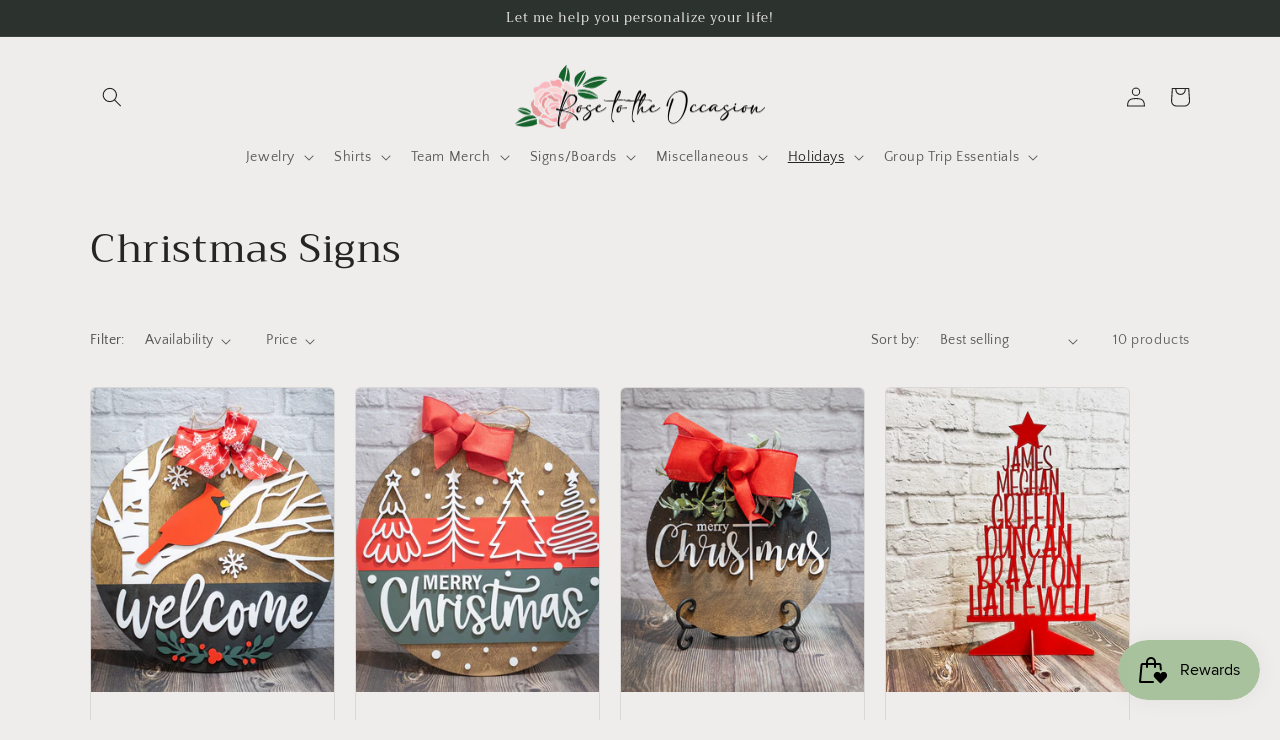

--- FILE ---
content_type: application/x-javascript
request_url: https://app.sealsubscriptions.com/shopify/public/status/shop/rtto-creations.myshopify.com.js?1769075186
body_size: -297
content:
var sealsubscriptions_settings_updated='1668257251';